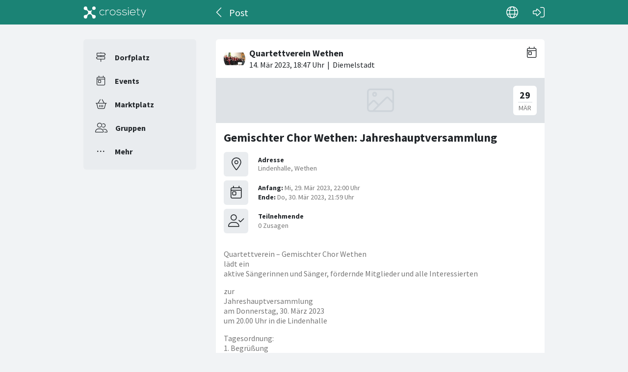

--- FILE ---
content_type: text/html; charset=utf-8
request_url: https://crossiety.app/event_cards/520007?locale=de
body_size: 3463
content:

<!DOCTYPE html>
<html lang="de" class="production responsive-app" mobile-device-version="" data-page="event_cards-show">
  <head>
    <meta charset="utf-8">
<link rel="stylesheet" href="https://crossiety.app/assets/critical-7037ce95a076425453c910a6fcf85c1f139643b3b46ac42a2dd472bf092f3eb3.css" media="all" />
<meta name="viewport" content="width=device-width, initial-scale=1, maximum-scale=1, user-scalable=no">

<title>Gemischter Chor Wethen: Jahreshauptversammlung / Post / Crossiety</title>
<meta name="description" content="Quartettverein – Gemischter Chor  Wethen
lädt ein
aktive Sängerinnen und Sänger, fördernde Mitglieder und alle Interessierten

zur
Jahreshauptversammlung
am  Donnerstag, 30. März 2023 
um 20.00 Uhr in die Lindenhalle

Tagesordnung:
    1. Begrüßung 
    2. Grußworte 
    3. Protokoll der letzten ...">

<meta name="turbolinks-cache-control" content="no-preview">
<meta name="app-script-config" content="{&quot;env&quot;:{&quot;RAILS_ENV&quot;:&quot;production&quot;,&quot;SYNC_WORKER_DISABLED&quot;:false,&quot;ASSETS_VERSION&quot;:false,&quot;PUSHER_KEY&quot;:&quot;3958f173347a72b22322&quot;,&quot;PUSHER_HOST&quot;:null,&quot;PUSHER_PORT&quot;:null,&quot;PUSHER_JS_LOGGING&quot;:&quot;false&quot;,&quot;MATOMO_APP_ID&quot;:&quot;1&quot;,&quot;SENTRY_ON&quot;:true,&quot;SENTRY_DSN&quot;:&quot;https://9385fe1089dd477ab5c2342f3922df45@sentry.io/1241346&quot;,&quot;SENTRY_RELEASE&quot;:&quot;474db0ed9333d06ee3b82c316e9710515908084d&quot;},&quot;user&quot;:{&quot;id&quot;:null,&quot;fullName&quot;:null,&quot;avatar&quot;:null,&quot;channelId&quot;:null,&quot;accessToken&quot;:null,&quot;isConfirmed&quot;:null,&quot;locale&quot;:null},&quot;runtime&quot;:{&quot;locale&quot;:&quot;de&quot;,&quot;countryId&quot;:null,&quot;townshipId&quot;:null,&quot;townshipIsActive&quot;:null,&quot;isMinimalController&quot;:false,&quot;isMobileApp&quot;:false,&quot;isMobileDevice&quot;:false,&quot;mobile_app_version&quot;:null}}">

<meta name="csrf-param" content="authenticity_token" />
<meta name="csrf-token" content="0dVRh9keTb5h6Mc-eQMycGWRfjwnNTOoxQXg8lmw2lN5Nxxlu5_hK6SFXe8ua2GmhQS5BH-5bECWVd0zHmYUgA" />


<meta name="revision" content="474db0ed9333d06ee3b82c316e9710515908084d" data-turbolinks-track="reload">

<meta property="og:site_name" content="Crossiety">
<meta property="og:url" content="https://crossiety.app/event_cards/520007">
<meta property="og:type" content="website">
<meta property="og:title" content="Gemischter Chor Wethen: Jahreshauptversammlung / Post / Crossiety">
<meta property="og:description" content="Quartettverein – Gemischter Chor  Wethen
lädt ein
aktive Sängerinnen und Sänger, fördernde Mitglieder und alle Interessierten

zur
Jahreshauptversammlung
am  Donnerstag, 30. März 2023 
um 20.00 Uhr in die Lindenhalle

Tagesordnung:
    1. Begrüßung 
    2. Grußworte 
    3. Protokoll der letzten ...">
<meta property="og:image" content="">

<meta http-equiv="x-ua-compatible" content="ie=edge">
<meta content="yes" name="mobile-web-app-capable">
<meta content="yes" name="apple-mobile-web-app-capable">
<meta content="black" name="apple-mobile-web-app-status-bar-style">
<meta content="Crossiety" name="apple-mobile-web-app-title">
<meta name="theme-color" content="#1b8375">
<meta name="apple-itunes-app" content="app-id=1145949750, app-argument=https://app.crossiety.ch/">

<link rel="manifest" href="https://crossiety.app/assets/manifest-2b247a96ae747c6508f1ca025959d98939fb4877b63f35a8c53153871a73f72c.json">

<link rel="icon" type="image/png" href="/favicon-16.png" sizes="16x16">
<link rel="icon" type="image/png" href="/favicon-32.png" sizes="32x32">
<link rel="icon" type="image/png" href="/favicon-48.png" sizes="48x48">
<link rel="icon" type="image/png" href="/favicon-62.png" sizes="62x62">
<link rel="icon" type="image/png" href="/favicon-192.png" sizes="192x192">
<link rel="apple-touch-icon" href="/apple-touch-icon.png">

<!-- iPhone 5 & 6SE (portrait) -->
<link rel="apple-touch-startup-image" href="/apple-touch-startup-image-iphone5.png" media="(device-width: 320px) and (-webkit-device-pixel-ratio: 2)">

<!-- iPhone 6 (portrait) -->
<link rel="apple-touch-startup-image" href="/apple-touch-startup-image-iphone6.png" media="(device-width: 375px) and (-webkit-device-pixel-ratio: 2)">

<link rel="preconnect dns-prefetch" href="wss://ws-eu.pusher.com">
<link rel="preconnect dns-prefetch" href="https://s3-eu-west-1.amazonaws.com">
<link rel="preconnect dns-prefetch" href="https://js.pusher.com">
<link rel="preconnect dns-prefetch" href="https://stats.pusher.com">
<link rel="preload" href="https://crossiety.app/assets/crossiety_logo_h_w-586cc7ff548829790b54791b5b1a4750aae0c5243fe31a6e32e4c7c547c0949b.svg" as="image">

    <link rel="stylesheet" href="https://crossiety.app/assets/application-ee4dd2a274ad8481c1b62a1de8bb2743d9ed3193a92154b87a1fdcacd6bb032e.css" media="all" />
    <link rel="stylesheet" href="https://crossiety.app/packs/css/9132-60bcc93a.css" media="all" />
<link rel="stylesheet" href="https://crossiety.app/packs/css/application-46f590f6.css" media="all" />
    <!-- HTML DOM must be loaded before web components that's why we need to defer here -->
<script src="https://crossiety.app/packs/js/runtime-eb751725e1c2b20a6500.js" defer="defer"></script>
<script src="https://crossiety.app/packs/js/6976-4a46e2ee6018263dc30c.js" defer="defer"></script>
<script src="https://crossiety.app/packs/js/9132-13bfc1ba56f81f558cf9.js" defer="defer"></script>
<script src="https://crossiety.app/packs/js/3061-3a43da750a3a97e38883.js" defer="defer"></script>
<script src="https://crossiety.app/packs/js/application-c63d42e13a8d308b9174.js" defer="defer"></script>

<script src="https://matomo.crossiety.app/matomo.js" defer="defer" async="async"></script>

  </head>

  <body class="app" data-html-page="event_cards-show">
    
  <div class="page-header js-auto-hide-header level-2">
    <div class="page-container">
      <div class="wrapper">
        <div class="brand-logo">
          <a class="btn" aria-label="Crossiety" href="/"><img alt="Crossiety" src="https://crossiety.app/assets/crossiety_logo_h_w-586cc7ff548829790b54791b5b1a4750aae0c5243fe31a6e32e4c7c547c0949b.svg" /></a>
        </div>

          <a class="btn btn-login" aria-label="Login" href="/login"><ef-icon name="right-to-bracket"></ef-icon></a>

        <a class="btn btn-back js-back-or-default" aria-label="Zurück" href="/groups/7004/agenda"><ef-icon name="chevron-left"></ef-icon></a>
        <h1 class="title">Post</h1>

          
<xs-language-switcher-menu locales="[{&quot;name&quot;:&quot;Deutsch&quot;,&quot;url&quot;:&quot;/event_cards/520007?locale=de&quot;},{&quot;name&quot;:&quot;Français&quot;,&quot;url&quot;:&quot;/event_cards/520007?locale=fr&quot;},{&quot;name&quot;:&quot;English&quot;,&quot;url&quot;:&quot;/event_cards/520007?locale=en-001&quot;}]" currentLocale="Deutsch"></xs-language-switcher-menu>

      </div>
    </div>
</div>
    <div class="js-flash-notices d-none"></div>

    <div class="page-container">
      <div class="page-grid">
        <aside>
          
<xs-main-nav-panel>
  <xs-main-nav-item href="/community" icon="signs-post" active="false" badgeCount="0" class="js-community-cards-count">Dorfplatz</xs-main-nav-item>

  <xs-main-nav-item href="/agenda" icon="calendar-day" active="false" badgeCount="0" class="js-event-cards-count">Events</xs-main-nav-item>

  <xs-main-nav-item href="/marketplace" icon="shopping-basket" active="false" badgeCount="0" class="js-marketplace-cards-count">Marktplatz</xs-main-nav-item>

  <xs-main-nav-item href="/groups" icon="user-group" active="false" badgeCount="0">Gruppen</xs-main-nav-item>

  <xs-main-nav-item href="/more" icon="ellipsis" active="false">Mehr</xs-main-nav-item>
</xs-main-nav-panel>
        </aside>
        <main>
          
          
<xs-card class="card js-trigger-comments" uid="520007" href="https://crossiety.app/event_cards/520007" shareable="true" commentsOn="false" commentsOpen="true" likeActive="false" likeCount="2" commentCount="0" ownerId="8678" lastPersonLike="Jutta Stein" participantsUrl="/event_cards/520007/participants" cardType="event" dateStart="2023-03-30 00:00:00 +0200" dateEnd="2023-03-30 23:59:59 +0200" acceptedInvitationsCount="0" declinedInvitationsCount="0" participantAvatars="[]" contactOn="true" ctaValue="true" channelId="card-520007-1678819674" data-id="520007" data-published-at="1678819674" data-is-init-subscriber="false" data-is-collapse-locked="false" data-admin-ids="8040,8660,8678,9235,10896"><xs-card-header slot="header" cardType="event" isAnnouncement="false" username="Quartettverein Wethen" userUrl="/groups/7004" userPicture="/derivations/image/thumb/160/160/fill/eyJpZCI6Imdyb3VwLzcwMDQvaWNvbi85OWNiMTZkNzg2ZDFlMTIwNjg1NjFlNTJmYmZkZDk1ZC4iLCJzdG9yYWdlIjoic3RvcmUiLCJtZXRhZGF0YSI6eyJmaWxlbmFtZSI6ImRhdGEiLCJtaW1lX3R5cGUiOiJpbWFnZS9wbmcifX0?expires_at=1771669746&amp;version=1&amp;signature=26d5696271144e52ad109d122dac3fc0ad032a438c2fd9cc577dd645feaa35be" origin="Diemelstadt" timestamp="2023-03-14 19:47:54 +0100"></xs-card-header>





<h2 slot="title" class="xs-title-1"><a href="/event_cards/520007">Gemischter Chor Wethen: Jahreshauptversammlung</a></h2>
  <div slot="card-details" class="card-details">
    <xs-list gap="md">
        <xs-list-item-10 class="v1">
          <ef-icon name="location-dot" slot="left"></ef-icon>
          <h2 class="title" slot="main">Adresse</h2>
          <div class="info" slot="main">Lindenhalle, Wethen</div>
        </xs-list-item-10>

      <xs-event-date from="2023-03-30 00:00:00 +0200" to="2023-03-30 23:59:59 +0200"></xs-event-date>
    </xs-list>
  </div>

  <xs-advanced-body class="rte-style" slot="body"><p>Quartettverein – Gemischter Chor  Wethen
<br />lädt ein
<br />aktive Sängerinnen und Sänger, fördernde Mitglieder und alle Interessierten</p>

<p>zur
<br />Jahreshauptversammlung
<br />am  Donnerstag, 30. März 2023 
<br />um 20.00 Uhr in die Lindenhalle</p>

<p>Tagesordnung:
<br />    1. Begrüßung 
<br />    2. Grußworte 
<br />    3. Protokoll der letzten Jahreshauptversammlung
<br />    4. Bericht des Vorstandes
<br />    5. Bericht des Chorleiters
<br />    6. Kassenbericht
<br />    7. Bericht der Kassenprüfung mit Antrag auf Entlastung des
<br />       Vorstandes  
<br />   8. Termine für 2023
<br />   9. Verschiedenes</p>

<p>               Wir freuen uns über eine rege Teilnahme.
<br />                       Der Vorstand
</p></xs-advanced-body>
  <xs-group-item-3 slot="body" image="/derivations/image/thumb/160/160/fill/eyJpZCI6Imdyb3VwLzcwMDQvaWNvbi85OWNiMTZkNzg2ZDFlMTIwNjg1NjFlNTJmYmZkZDk1ZC4iLCJzdG9yYWdlIjoic3RvcmUiLCJtZXRhZGF0YSI6eyJmaWxlbmFtZSI6ImRhdGEiLCJtaW1lX3R5cGUiOiJpbWFnZS9wbmcifX0?expires_at=1771669746&amp;version=1&amp;signature=26d5696271144e52ad109d122dac3fc0ad032a438c2fd9cc577dd645feaa35be"><div>Dieser Beitrag wurde in der Gruppe <a href="/groups/7004">Quartettverein Wethen</a> veröffentlicht.</div></xs-group-item-3>

<div slot="footer-right">
    <xs-card-menu noCurrentUserUrl="/login" contactOn="true" reportOn="true"><button><ef-icon name="ellipsis"></ef-icon></button></xs-card-menu>

</div>
<xs-social-share title="Gemischter Chor Wethen: Jahreshauptversammlung" url="https://crossiety.app/event_cards/520007" dropdownMenu="true" slot="social-share"></xs-social-share></xs-card>

        </main>
      </div>
    </div>
  </body>
</html>

